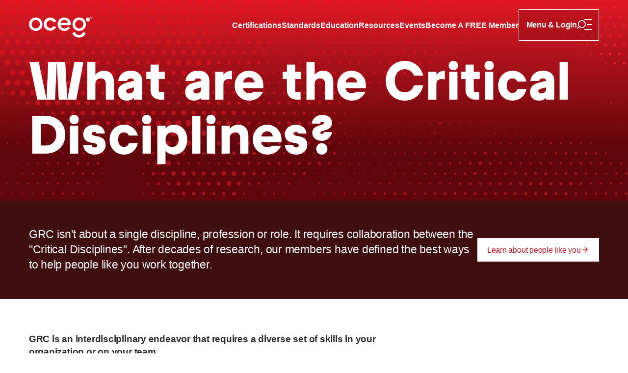

--- FILE ---
content_type: text/html; charset=UTF-8
request_url: https://www.oceg.org/ideas/critical-disciplines/
body_size: 13755
content:




<!DOCTYPE html>
<html lang="en">
  <head>
    <meta charset="UTF-8" />
    <meta name="viewport" content="width=device-width, initial-scale=1.0" />
    <meta http-equiv="X-UA-Compatible" content="ie=edge" />
    
  










  
  






<title>What are the Critical Disciplines? - OCEG</title>
<link rel="canonical" href="https://www.oceg.org/ideas/critical-disciplines/" />



<meta property="og:locale" content="en_US">
<meta property="og:site_name" content="OCEG" />
<meta property="og:title" content="What are the Critical Disciplines? - OCEG" />

<meta property="og:url" content="https://www.oceg.org/ideas/critical-disciplines/" />

 <meta name="twitter:site" content="@oceg">
 <meta name="twitter:creator" content="@mitchell360">


  <meta name="twitter:card" content="summary_large_image" />
  <meta property="og:image" content="https://cdn.sanity.io/images/3lljlnf0/production/2f196174ef706c168e8bb5c0e787f29f7930f347-1536x789.png" />
  <meta name="twitter:image" content="https://cdn.sanity.io/images/3lljlnf0/production/2f196174ef706c168e8bb5c0e787f29f7930f347-1536x789.png" />
  <meta property="og:image:alt" content="OCEG" />
  <meta name="twitter:image:alt" content="OCEG" />



  <meta name="description" content="GRC requires multiple departments and interdisciplinary work." />
  <meta name="twitter:description" content="GRC requires multiple departments and interdisciplinary work." />
  <meta property="og:description" content="GRC requires multiple departments and interdisciplinary work." />



<meta name="generator" content="Mediabelt">







<meta property="og:updated_time" content="2024-03-13T23:02:20Z">























  <meta property="og:type" content="website" />















<script type="application/ld+json">
{
  "@context":"http://schema.org",
  "@type":"Organization",
  "url":"https://www.oceg.org",
  "name":"OCEG",
  "logo":"https://www.oceg.org/images/oceg-logo-v2.svg",
  "contactPoint": [
    {
      "@type": "ContactPoint",
      "telephone": "+1-602-234-9278",
      "contactType": "customer service"
    },
    {
      "@type": "ContactPoint",
      "telephone": "+1-602-234-9278",
      "contactType": "billing support"
    }            
  ],
  "sameAs":[
    "https://www.facebook.com/OCEG360",
    "https://www.linkedin.com/company/216145",
    "https://twitter.com/oceg"
  ]
}
</script>
<script type="application/ld+json">
{
  "@context":"http://schema.org",
  "@type":"WebSite",
  "url":"https://www.oceg.org",
  "name":"OCEG - The ultimate Resource for Governance, Risk and Compliance (GRC)",
  "potentialAction":{
    "@type":"SearchAction",
    "target":"https://www.oceg.org/search/?search={search_term_string}",
    "query-input":"required name=search_term_string"
  }
}
</script>
<script type="application/ld+json">
{
  "@context": "http://schema.org",
  "@type": "WebPage",
  "name": "What are the Critical Disciplines?",
  "description": "GRC requires multiple departments and interdisciplinary work.",
  "@id": "https://www.oceg.org/ideas/critical-disciplines/",
  "url": "https://www.oceg.org/ideas/critical-disciplines/",
  "mainEntityOfPage": "https://www.oceg.org/ideas/critical-disciplines/#main-content",
  "inLanguage": "en_us",
  "headline": "What are the Critical Disciplines?",
  
  "dateCreated": "2026-01-22T17:03:03.744Z",
  "dateModified": "2026-01-22T17:03:03.744Z",
  "datePublished": "2026-01-22T17:03:03.744Z",
  "copyrightYear": "2002",
  "author": {
    "@type": "Corporation",
    "name": "OCEG",
    "url": "https://www.oceg.org",
    "sameAs": ["https://twitter.com/oceg","https://www.facebook.com/OCEG360","https://www.linkedin.com/company/216145"],
    "location": {
      "@type": "Place",
      "name": "OCEG",
      "url": "https://www.oceg.org",
      "sameAs": ["https://twitter.com/oceg","https://www.facebook.com/OCEG360","https://www.linkedin.com/company/216145"]
    } 
  },
  "publisher": {
    "@type": "Corporation",
    "name": "OCEG",
    "url": "https://www.oceg.org",
    "sameAs": ["https://twitter.com/oceg","https://www.facebook.com/OCEG360","https://www.linkedin.com/company/216145"],
    "location": {
      "@type": "Place",
      "name": "OCEG",
      "url": "https://www.oceg.org",
      "sameAs": ["https://twitter.com/oceg","https://www.facebook.com/OCEG360","https://www.linkedin.com/company/216145"]
    } 
  },
  "copyrightHolder": {
    "@type": "Corporation",
    "name": "OCEG",
    "url": "https://www.oceg.org",
    "sameAs": ["https://twitter.com/oceg","https://www.facebook.com/OCEG360","https://www.linkedin.com/company/216145"],
    "location": {
      "@type": "Place",
      "name": "OCEG",
      "url": "https://www.oceg.org",
      "sameAs": ["https://twitter.com/oceg","https://www.facebook.com/OCEG360","https://www.linkedin.com/company/216145"]
    } 
  },
  "breadcrumb": {"@type":"BreadcrumbList","itemListElement":[{"@type":"ListItem","position":1,"item":{"@id":"https://www.oceg.org","name":"Homepage"}},{"@type":"ListItem","position":2,"item":{"@id":"https://www.oceg.org/ideas/critical-disciplines/","name":"What are the Critical Disciplines?"}}]}
}
</script>

    <link rel="apple-touch-icon" sizes="180x180" href="/images/favicons/apple-touch-icon.png">
    <link rel="icon" type="image/png" sizes="32x32" href="/images/favicons/favicon-32x32.png">
    <link rel="icon" type="image/png" sizes="16x16" href="/images/favicons/favicon-16x16.png">
    <link rel="manifest" href="/site.webmanifest">
    <link rel="mask-icon" href="/images/favicons/safari-pinned-tab.svg" color="#d11c29">
    <link rel="shortcut icon" href="/images/favicons/favicon.ico">
    <meta name="msapplication-TileColor" content="#ffffff">
    <meta name="msapplication-config" content="/browserconfig.xml">
    <meta name="theme-color" content="#ffffff">
    
    <link rel="stylesheet" href="/css/global.css?625d-1b4b-0679" />

    
    

    <!-- JWT user injection -->
    <script>

      (() => {

        try{
          window._user = JSON.parse(/*JWTPAYLOAD*/);
        }catch(err){
          window._user = undefined;
        }
        
      })();

      getUser = function(){
        return window._user;
      }
    </script>
    <!-- End JWT user injection -->

    <!-- Google GTAg -->
    <script async src="https://www.googletagmanager.com/gtag/js?id=G-9LV35EF58L"></script>
    <script>
      (function() {
        window.dataLayer = window.dataLayer || [];
        window.gtag = function () {
          dataLayer.push(arguments);
        };
        const config = {};
        if (window._user?.sfid) {
          config.user_id = window._user.sfid;
        }
        const userProps = ['grcp', 'grca', 'idpp', 'ipmp', 'icep', 'irmp', 'iaap'].reduce(
          (obj, alias) => {
            obj['certified_' + alias] = window._user?.tags?.includes(alias)
              ? 'true'
              : 'false';
            return obj;
          },
          {}
        );
        if (window._user?.tags?.includes('paid')) userProps.membership = 'paid';
        else if (window._user?.sfid) userProps.membership = 'free';
        else userProps.membership = 'none';
        // Track viewport
        try {
          const width = Math.max(
              document.documentElement.clientWidth,
              window.innerWidth || 0
            ),
            height = Math.max(document.documentElement.clientHeight, window.innerHeight || 0),
            dimensions = width + 'x' + height;
          userProps.viewport = dimensions;
          config.user_properties = userProps;
        } catch (err) {
          console.error(err);
        }
        // On reward and action pages, do not track page view. Set window location to item permalink.
        const pathSuffixes = ['/reward/', '/action/'];
        if (pathSuffixes.some(s => window.location.pathname.endsWith(s))) {
          const url = new URL(window.location.href);
          pathSuffixes.forEach(s => (url.pathname = url.pathname.replace(s, '/')));
          config.page_location = url.toString();
          config.send_page_view = false;
        }

        window.gtag('js', new Date());
        window.gtag('config', 'G-9LV35EF58L', config);
      })();
    </script>
    <!-- End Google GTAg -->


    <script>
      if(window._user?.sfid){

        const ALGOLIA_INSIGHTS_SRC = "https://cdn.jsdelivr.net/npm/search-insights@2.2.1";

        !function(e,a,t,n,s,i,c){e.AlgoliaAnalyticsObject=s,e[s]=e[s]||function(){
        (e[s].queue=e[s].queue||[]).push(arguments)},i=a.createElement(t),c=a.getElementsByTagName(t)[0],
        i.async=1,i.src=n,c.parentNode.insertBefore(i,c)
        }(window,document,"script",ALGOLIA_INSIGHTS_SRC,"aa");

        aa('init', {
            appId: 'SM898EG78O',
            apiKey: '65cb8de4458870ce5583f68b7f44f87d',
            userToken: window._user.sfid
        });

      }

    </script>

    <!-- Profitwell script -->
      <script id="profitwell-js" data-pw-auth="771fc8349a6729fdcc933656b99fa9b8">

        /* DO NOT DELETE - this code is used to accept our payments or send data to ProfitWell*/
        (function(i,s,o,g,r,a,m){i[o]=i[o]||function(){(i[o].q=i[o].q||[]).push(arguments)};
        a=s.createElement(g);m=s.getElementsByTagName(g)[0];a.async=1;a.src=r+'?auth='+
        s.getElementById(o+'-js').getAttribute('data-pw-auth');m.parentNode.insertBefore(a,m);
        })(window,document,'profitwell','script','https://public.profitwell.com/js/profitwell.js');

        profitwell('start', window?._user?.email ? { 'user_email': window._user.email } : {});

      </script>
    <!-- End Profitwell script -->

    <!-- LinkedIn script -->
      <script id="linkedin-js" type="text/javascript">
        _linkedin_partner_id = "32251";
        window._linkedin_data_partner_ids = window._linkedin_data_partner_ids || [];
        window._linkedin_data_partner_ids.push(_linkedin_partner_id);
        </script><script type="text/javascript">
        (function(l) {
        if (!l){window.lintrk = function(a,b){window.lintrk.q.push([a,b])};
        window.lintrk.q=[]}
        var s = document.getElementsByTagName("script")[0];
        var b = document.createElement("script");
        b.type = "text/javascript";b.async = true;
        b.src = "https://snap.licdn.com/li.lms-analytics/insight.min.js";
        s.parentNode.insertBefore(b, s);})(window.lintrk);
      </script>

    <!-- End Linkedin script -->

    <!-- Start Crazy Egg -->
    <script type="text/javascript" src="//script.crazyegg.com/pages/scripts/0122/2314.js" async="async"></script>
    <!-- End Crazy Egg -->

  </head>
  <body> 

    
  
  <certification-banner class="visually-hidden">
    <div class="banner" data-banner-type="persistent" data-type="info">
      <svg aria-hidden="true" focusable="false" viewBox="0 0 24 24" fill="none" xmlns="http://www.w3.org/2000/svg"><path d="M12 22C6.477 22 2 17.523 2 12S6.477 2 12 2s10 4.477 10 10-4.477 10-10 10Zm-1-7v2h2v-2h-2Zm0-8v6h2V7h-2Z" fill="currentColor"/></svg>
      <p>
      You are currently focusing on the <span id="certification-banner-label"></span> certification. 
      <a>Go to program dashboard</a>.
    </p>
    </div>
  </certification-banner>


  <header class="header "  data-theme="transparent" id="header" tabindex="-1">
    <a href="#main-content" class="skip-link button" data-type="secondary">Skip to content</a>
    <div class="header__inner wrapper">
      <a href="/" class="oceg-logo"><img src="/images/oceg-logo-v2.svg" width="130" alt="OCEG"></a>
      <div class="header__menu cluster">
        <nav aria-label="Primary" class="header__primary-nav hidden lg:block">
          
            <ul class="header__nav" role="list">
              <li>
                  <a href="/certifications"  >
                    Certifications
                  </a>
                </li>
              <li>
                  <a href="/grc-standards"  >
                    Standards
                  </a>
                </li>
              <li>
                  <a href="/education"  >
                    Education
                  </a>
                </li>
              <li>
                  <a href="/resources"  >
                    Resources
                  </a>
                </li>
              <li>
                  <a href="/events"  >
                    Events
                  </a>
                </li>
              <li data-hidden-for='free,paid,premium'>
                  <a href="/signup-free/"  >
                    Become a <strong>free</strong> Member
                  </a>
                </li>
              <li data-visible-for='free'>
                  <a href="/membership/"  >
                    Upgrade your membership
                  </a>
                </li>
              <li data-visible-for='paid'>
                  <a href="/membership/"  >
                    Team membership
                  </a>
                </li>
              
            </ul>
          
        </nav>
        <navigation-panel>
          <div class="header__secondary-nav">
            <div class="header__nav cluster">
              <details class="burger-menu">
                <summary class="burger-menu__toggle button">
                  <span id="menu-title" data-state="closed">Menu</span>
                  <span data-state="open">Close Menu</span>
                  <span data-state="closed">
                    <svg aria-hidden="true" focusable="false" viewBox="0 0 30 22" width="30" height="22" fill="none" xmlns="http://www.w3.org/2000/svg">
  <path fill="currentColor" d="M5.048 16.205 1.254 20 0 18.746l3.795-3.794A7.939 7.939 0 0 1 2.05 9.975 7.978 7.978 0 0 1 10.025 2 7.978 7.978 0 0 1 18 9.975a7.978 7.978 0 0 1-7.975 7.975 7.94 7.94 0 0 1-4.977-1.745Zm.658-1.778a6.183 6.183 0 0 0 4.32 1.75 6.2 6.2 0 0 0 6.202-6.202 6.2 6.2 0 0 0-6.203-6.203 6.2 6.2 0 0 0-6.202 6.203 6.182 6.182 0 0 0 1.75 4.32l.133.132ZM15 0h15v2H15zM20 10h10v2H20zM15 20h15v2H15z"/>
</svg>
                  </span>
                  <span data-state="open">
                    <svg aria-hidden="true" focusable="false" viewBox="0 0 25 24" fill="none" xmlns="http://www.w3.org/2000/svg">
  <path fill="currentColor" d="M12.08 22c-5.524 0-10-4.477-10-10s4.476-10 10-10c5.522 0 10 4.477 10 10s-4.478 10-10 10Zm0-11.414L9.25 7.757 7.836 9.172 10.666 12l-2.83 2.828 1.415 1.415 2.828-2.829 2.828 2.829 1.415-1.415L13.493 12l2.83-2.828-1.416-1.415-2.828 2.829Z"/>
</svg>
                  </span>
                </summary>
                <div class="burger-menu__panel">
                  <div class="wrapper" data-wrapper-width="narrow">
                    <div class="flow">
                      
                      <form class="flow-space-m" role="search" aria-label="Global search" action="/search/">
                        <div class="search" data-type="hidelabel">
                          <label for="global-search" class="visually-hidden">Search</label>
                          <div class="search__fields">
                            <input
                            id="global-search"
                            name="search"
                            type="search"
                            spellcheck="false"
                            placeholder="Search"
/>
                            <button type="submit">
                              <svg aria-hidden="true" focusable="false" width="24" height="24" viewBox="0 0 24 24" fill="none" xmlns="http://www.w3.org/2000/svg">
<path d="M15.2327 15.0847C15.2055 15.1055 15.1791 15.1287 15.1535 15.1543C15.1279 15.1799 15.1055 15.2055 15.0839 15.2335C14.0775 16.2038 12.7087 16.7998 11.1999 16.7998C9.65353 16.7998 8.25435 16.1742 7.23996 15.1599C6.22557 14.1455 5.59998 12.7463 5.59998 11.1999C5.59998 9.65353 6.22557 8.25435 7.23996 7.23996C8.25435 6.22557 9.65353 5.59998 11.1999 5.59998C12.7463 5.59998 14.1455 6.22557 15.1599 7.23996C16.1742 8.25435 16.7998 9.65353 16.7998 11.1999C16.7998 12.7087 16.2038 14.0775 15.2327 15.0847ZM19.7654 18.6342L16.8254 15.6943C17.8102 14.4623 18.3998 12.8999 18.3998 11.1999C18.3998 9.21194 17.5934 7.41116 16.291 6.10877C14.9887 4.80639 13.1879 4 11.1999 4C9.21194 4 7.41116 4.80639 6.10877 6.10877C4.80639 7.41116 4 9.21194 4 11.1999C4 13.1879 4.80639 14.9887 6.10877 16.291C7.41116 17.5934 9.21194 18.3998 11.1999 18.3998C12.8999 18.3998 14.4623 17.8102 15.6943 16.8254L18.6342 19.7654C18.947 20.0782 19.4534 20.0782 19.7654 19.7654C20.0774 19.4526 20.0782 18.9462 19.7654 18.6342Z" fill="currentColor"/>
</svg>

                              <span class="visually-hidden">Search</span>
                            </button>
                          </div>
                        </div>
                      </form>
                    </div>
                    <div class="switcher mt-l-xl">
                      <div class="lg:hidden">
                        <h2 class="burger-menu__hed">Menu</h2>
                        <nav aria-label="Primary">
                          
                            <ul class="flow" role="list">
                              <li>
                                  <a href="/certifications"  >
                                    Certifications
                                  </a>
                                </li>
                              <li>
                                  <a href="/grc-standards"  >
                                    Standards
                                  </a>
                                </li>
                              <li>
                                  <a href="/education"  >
                                    Education
                                  </a>
                                </li>
                              <li>
                                  <a href="/resources"  >
                                    Resources
                                  </a>
                                </li>
                              <li>
                                  <a href="/events"  >
                                    Events
                                  </a>
                                </li>
                              <li data-hidden-for='free,paid,premium'>
                                  <a href="/signup-free/"  >
                                    Become a <strong>free</strong> Member
                                  </a>
                                </li>
                              <li data-visible-for='free'>
                                  <a href="/membership/"  >
                                    Upgrade your membership
                                  </a>
                                </li>
                              <li data-visible-for='paid'>
                                  <a href="/membership/"  >
                                    Team membership
                                  </a>
                                </li>
                              
                            </ul>
                          
                        </nav>
                      </div>
                      <div class="repel">
                        <div class="flow">
                          <h2 class="burger-menu__hed">Account</h2>
                          <div style="display: none" id="navigation-user-header-logged-in" class="author">
                            <a id="navigation-user-avatar" href="/user" class="author__image">
                              <img referrerpolicy="no-referrer" src="" alt=""/>
                            </a>
                            <a id="navigation-user-no-avatar" href="/user" class="default-avatar" aria-hidden="true">
                              <span></span>
                            </a>
                            <div class="author__bio">
                              <h2 class="author__hed text-step-2">
                                <a id="navigation-user-name" href="/user"></a>
                              </h2>
                              <dl class="text-step-00">
                                <dt>Your access</dt>
                                <dd id="navigation-user-roles"></dd>
                              </dl>

                              <div class="cluster mt-s">
                                <a  
                                    id="navigation-user-upgrade" 
                                    href="/.netlify/functions/buy" 
                                    class="button" 
                                    data-type="secondary"
                                    style="display: none">
                                      Upgrade Membership
                                  </a>
                              </div>

                            </div>
                          </div>
                          <div style="display: none" id="navigation-user-header-not-logged-in" class="cluster mt-s">
                            <a href="/login/" class="button" data-type="secondary">
                              <span>Login or sign up</span>
                              <svg aria-hidden="true" focusable="false" viewBox="0 0 24 24" fill="none" xmlns="http://www.w3.org/2000/svg"><path d="m16.172 11-5.364-5.364 1.414-1.414L20 12l-7.778 7.778-1.414-1.414L16.172 13H4v-2h12.172Z" fill="currentColor"/></svg>
                            </a>
                          </div>
                        </div>
                        <div id="navigation-user-menu-logged-in" class="flow" style="display: none">
                          <nav class="flow" aria-label="User menu">
                            
                              <ul class="flow" role="list">
                                
                                  
                                    
                                      <li><hr/></li>
                                    
                                  
                                
                                  
                                    <li>
                                        <a href="/user/"  >
                                          Home
                                        </a>
                                      </li>
                                    
                                  
                                
                                  
                                    <li>
                                        <a href="/user/certifications/"  >
                                          Certifications Dashboard
                                        </a>
                                      </li>
                                    
                                  
                                
                                  
                                    <li>
                                        <a href="/user/cpe/"  >
                                          CPE Transcript
                                        </a>
                                      </li>
                                    
                                  
                                
                                  
                                
                                  
                                    <li>
                                        <a href="/user/certificates/"  >
                                          Certificate Wallet
                                        </a>
                                      </li>
                                    
                                  
                                
                                  
                                    
                                      <li><hr/></li>
                                    
                                  
                                
                                  
                                    <li>
                                        <a href="/user/profile/"  >
                                          Member Profile
                                        </a>
                                      </li>
                                    
                                  
                                
                                  
                                    <li>
                                        <a href="/user/communication/"  >
                                          Communication Preferences
                                        </a>
                                      </li>
                                    
                                  
                                
                                  
                                    <li>
                                        <a href="/user/billing/"  >
                                          Billing &amp; Receipts
                                        </a>
                                      </li>
                                    
                                  
                                
                                  
                                    
                                        <li data-visible-for='analytics'>
                                        <a href="https://10ay.online.tableau.com/#/site/oceganalytics/collections/4514f5d1-beb2-4c7a-8de6-222194146d06"   target='_blank'>
                                          Analytics
                                        </a>
                                      </li>
                                    
                                  
                                
                                  
                                    
                                      <li><hr/></li>
                                    
                                  
                                
                                  
                                    <li>
                                        <a href="/user/help/"  >
                                          Help &amp; Support
                                        </a>
                                      </li>
                                    
                                  
                                
                                  
                                    <li data-visible-for='team-bundle-manager'>
                                        <a href="/user/bundles/manage/"  >
                                          Team Membership
                                        </a>
                                      </li>
                                    
                                  
                                
                                  
                                    <li>
                                        <a href="/.netlify/functions/logout"  >
                                          Log Out
                                        </a>
                                      </li>
                                    
                                  
                                

                              </ul>
                            

                          </nav>
                        </div>
                      </div>
                    </div>
                  </div>
                  <picture class="burger-menu__texture">
                    <source type="image/avif" srcset="/images/textures/hero-texture.avif"/>
                    <source type="image/webp" srcset="/images/textures/hero-texture.webp"/>
                    <img src="/images/textures/hero-texture.png" alt="" width="1640" height="600" draggable="false" loading="lazy"/>
                  </picture>
                </div>
              </details>
            </div>
          </div>
        </navigation-panel>
      </div>
    </div>
    <div class="header__texture" aria-hidden="true">
      <svg data-name="Layer 1" xmlns="http://www.w3.org/2000/svg" viewBox="0 0 231.85 136.6"><path d="M228.84 6a3 3 0 1 1 3-3 3 3 0 0 1-3 3ZM209.83 6a3 3 0 1 1 3-3 3 3 0 0 1-3 3ZM190.82 5.88A2.86 2.86 0 1 1 193.67 3a2.85 2.85 0 0 1-2.85 2.88ZM171.88 5.64A2.64 2.64 0 0 1 169.27 3a2.61 2.61 0 1 1 5.22 0 2.63 2.63 0 0 1-2.61 2.64ZM152.88 5.48A2.46 2.46 0 1 1 155.33 3a2.47 2.47 0 0 1-2.45 2.48ZM133.86 5.32a2.31 2.31 0 1 1 2.3-2.3 2.3 2.3 0 0 1-2.3 2.3ZM114.85 5a2 2 0 0 1-2-2 2 2 0 1 1 4 0 2 2 0 0 1-2 2ZM95.92 4.92A1.79 1.79 0 0 1 94.1 3.1a1.82 1.82 0 1 1 3.64 0 1.79 1.79 0 0 1-1.82 1.82ZM76.91 5a2 2 0 0 1-2-2 2 2 0 1 1 4 0 2 2 0 0 1-2 2ZM57.9 4.45a1.43 1.43 0 1 1 0-2.86 1.43 1.43 0 0 1 0 2.86ZM38.89 4.45a1.34 1.34 0 0 1-1.35-1.35 1.35 1.35 0 1 1 2.7 0 1.4 1.4 0 0 1-1.35 1.35ZM19.88 4.45a1.34 1.34 0 0 1-1.34-1.35 1.35 1.35 0 1 1 2.69 0 1.39 1.39 0 0 1-1.35 1.35ZM1 4a.92.92 0 0 1-1-1 .91.91 0 0 1 1-1 .91.91 0 0 1 1 1 .91.91 0 0 1-1 1ZM219.33 24.94a2.86 2.86 0 1 1 2.85-2.86 2.84 2.84 0 0 1-2.85 2.86ZM200.32 24.7a2.62 2.62 0 1 1 2.61-2.62 2.64 2.64 0 0 1-2.61 2.62ZM181.39 24.54a2.46 2.46 0 1 1 2.46-2.46 2.46 2.46 0 0 1-2.46 2.46ZM162.38 24.38a2.3 2.3 0 1 1 2.29-2.3 2.3 2.3 0 0 1-2.29 2.3ZM143.37 24.22a2.15 2.15 0 1 1 2.14-2.14 2.13 2.13 0 0 1-2.14 2.14ZM124.36 23.91a1.83 1.83 0 1 1 1.82-1.83 1.8 1.8 0 0 1-1.82 1.83ZM105.35 23.59a1.51 1.51 0 0 1-1.51-1.51 1.51 1.51 0 1 1 1.51 1.51ZM86.42 23.75a1.69 1.69 0 0 1-1.67-1.67 1.67 1.67 0 1 1 1.67 1.67ZM67.4 23.51a1.43 1.43 0 1 1 1.43-1.43 1.42 1.42 0 0 1-1.43 1.43ZM48.4 23.43a1.34 1.34 0 0 1-1.35-1.35 1.35 1.35 0 1 1 1.35 1.35ZM29.39 23a.87.87 0 1 1 .87-.87.87.87 0 0 1-.87.87ZM10.45 22.4s-.24-.08-.24-.24a.24.24 0 1 1 .24.24ZM228.83 43.92a2.76 2.76 0 0 1-2.77-2.78 2.77 2.77 0 1 1 2.77 2.78ZM209.82 43.52a2.38 2.38 0 1 1 2.38-2.38 2.33 2.33 0 0 1-2.38 2.38ZM190.81 43.44a2.3 2.3 0 1 1 2.3-2.3 2.3 2.3 0 0 1-2.3 2.3ZM171.89 43.28a2.14 2.14 0 1 1 2.11-2.14 2.13 2.13 0 0 1-2.11 2.14ZM152.87 43.28a2.14 2.14 0 1 1 2.13-2.14 2.13 2.13 0 0 1-2.13 2.14ZM133.86 42.89a1.75 1.75 0 1 1 1.74-1.75 1.76 1.76 0 0 1-1.74 1.75ZM114.86 42.73a1.59 1.59 0 1 1 1.58-1.59 1.59 1.59 0 0 1-1.58 1.59ZM95.92 42.57a1.43 1.43 0 1 1 1.43-1.43 1.43 1.43 0 0 1-1.43 1.43ZM76.91 42.41a1.27 1.27 0 1 1 1.27-1.27 1.25 1.25 0 0 1-1.27 1.27ZM57.9 42a.87.87 0 1 1 .88-.87.88.88 0 0 1-.88.87ZM38.89 41.3a.16.16 0 0 1-.16-.16c0-.16 0-.16.16-.16s.16 0 .16.16 0 .16-.16.16ZM219.33 62.5a2.3 2.3 0 1 1 2.3-2.3 2.3 2.3 0 0 1-2.3 2.3ZM200.32 62.42a2.3 2.3 0 1 1 2.3-2.3 2.3 2.3 0 0 1-2.3 2.3ZM181.39 62.34a2.14 2.14 0 1 1 2.14-2.14 2.13 2.13 0 0 1-2.14 2.14ZM162.38 62.27a2.15 2.15 0 1 1 2.14-2.15 2.14 2.14 0 0 1-2.14 2.15ZM143.37 62.11a2 2 0 1 1 2-2 2 2 0 0 1-2 2ZM124.36 61.87a1.68 1.68 0 0 1-1.66-1.67 1.67 1.67 0 1 1 1.66 1.67ZM105.35 61.63a1.51 1.51 0 0 1-1.51-1.51 1.51 1.51 0 1 1 1.51 1.51ZM86.42 61a.87.87 0 1 1 .87-.87.88.88 0 0 1-.87.87ZM67.41 60.36s-.24-.08-.24-.24a.21.21 0 0 1 .24-.24.24.24 0 0 1 0 .48ZM228.84 81.56a2.38 2.38 0 1 1 2.37-2.38 2.34 2.34 0 0 1-2.37 2.38ZM209.83 81.64a2.46 2.46 0 1 1 2.45-2.46 2.47 2.47 0 0 1-2.45 2.46ZM190.81 81.72a2.46 2.46 0 1 1 2.46-2.46 2.47 2.47 0 0 1-2.46 2.46ZM171.89 81.48a2.3 2.3 0 1 1 2.29-2.3 2.3 2.3 0 0 1-2.29 2.3ZM152.87 81.25a2 2 0 1 1 2-2 2 2 0 0 1-2 2ZM133.87 80.61a1.33 1.33 0 0 1-1.35-1.35 1.35 1.35 0 1 1 1.35 1.35ZM114.85 80.06a.75.75 0 0 1-.79-.8.79.79 0 1 1 .79.8ZM95.92 79.58s-.32-.16-.32-.32a.32.32 0 1 1 .32.32ZM219.33 100.94a2.62 2.62 0 1 1 2.67-2.62 2.64 2.64 0 0 1-2.67 2.62ZM200.32 100.86a2.62 2.62 0 1 1 2.61-2.62 2.64 2.64 0 0 1-2.61 2.62ZM181.39 100.47a2.15 2.15 0 1 1 2.14-2.15 2.14 2.14 0 0 1-2.14 2.15ZM162.38 99.67a1.43 1.43 0 0 1 0-2.86 1.43 1.43 0 1 1 0 2.86ZM143.37 99.12a.88.88 0 1 1 .87-.88.89.89 0 0 1-.87.88ZM124.36 98.56s-.32-.16-.32-.32a.34.34 0 0 1 .32-.32.32.32 0 0 1 0 .64ZM228.83 119.92a2.62 2.62 0 1 1 2.62-2.62 2.64 2.64 0 0 1-2.62 2.62ZM209.82 119.61a2.31 2.31 0 1 1 2.3-2.31 2.31 2.31 0 0 1-2.3 2.31ZM190.82 118.81a1.51 1.51 0 0 1-1.51-1.51 1.51 1.51 0 1 1 1.51 1.51ZM171.89 118.18a.88.88 0 1 1 .87-.88.88.88 0 0 1-.87.88ZM152.87 117.7s-.39-.16-.39-.4a.36.36 0 0 1 .39-.39.37.37 0 0 1 .4.39.38.38 0 0 1-.4.4ZM181.39 136.6s-.24-.08-.24-.24.08-.23.24-.23.24.07.24.23a.21.21 0 0 1-.24.24Z" fill="var(--color-primary)"/></svg>

    </div>
    
  </header>

  <main tabindex="-1" id="main-content" class="page-builder ideas/critical-disciplines" data-page-builder-centered>
    




  
    
  
    
  
    
  
    
  



  




















  
  
    
    <div >
    


  
  
  <div class="fancy-hero ">
    <div class="wrapper pb-l-2xl">
      <h1 data-subtle>What are the Critical Disciplines?</h1>
    </div>
    
      
    
    
    <div class="bg-dark-glare py-l-xl" data-focus-clear="page-builder-hero">
      <div class="wrapper">
        <div class="repel">
          <div class="text-step-1">
            <p><p>GRC isn't about a single discipline, profession or role. It requires collaboration between the &quot;Critical Disciplines&quot;. After decades of research, our members have defined the best ways to help people like you work together.</p>
</p>
          </div>
          
          <div>
            <a href="/about/people-like-you" class="button" data-type="tertiary">
              <span>Learn about people like you</span>
              <svg aria-hidden="true" focusable="false" viewBox="0 0 24 24" fill="none" xmlns="http://www.w3.org/2000/svg"><path d="m16.172 11-5.364-5.364 1.414-1.414L20 12l-7.778 7.778-1.414-1.414L16.172 13H4v-2h12.172Z" fill="currentColor"/></svg> 
            </a>
          </div>
          
        </div>
      </div>
    </div>
    
    
    <div class="texture">
      <picture>
        <source type="image/avif" srcset="/images/textures/texture-primary-xl.avif" />
        <source type="image/webp" srcset="/images/textures/texture-primary-xl.webp" />
        <img src="/images/textures/texture-primary-xl.png" alt="" width="1640" height="1846" draggable="false" loading="eager" />
      </picture>
    </div>
    
  </div>
  

    </div>
    
    
  

  
  

  
  

  
  
    
    
    

        
        
          
        

        
        
          
        
        
      
      
    

        
        
          
        

        
        
            
            <div >
              <article class="prose wrapper flow mt-l-2xl">
  <p><strong>GRC is an interdisciplinary endeavor that requires a diverse set of skills in your organization or on your team.</strong></p>
          <picture>
            <source srcset="https://cdn.sanity.io/images/3lljlnf0/production/98fddbd5f7b3fe6ed3763cda40f82f6830082ba6-5568x2386.png?h=440 440w, https://cdn.sanity.io/images/3lljlnf0/production/98fddbd5f7b3fe6ed3763cda40f82f6830082ba6-5568x2386.png?h=660 660w, https://cdn.sanity.io/images/3lljlnf0/production/98fddbd5f7b3fe6ed3763cda40f82f6830082ba6-5568x2386.png?h=880 880w" sizes="(max-width: 27.5rem) 50vw, 90vw">
            <img src="https://cdn.sanity.io/images/3lljlnf0/production/98fddbd5f7b3fe6ed3763cda40f82f6830082ba6-5568x2386.png?h=440 440w" alt="Critical Disciplines" loading="lazy" />
          </picture>
      <p>Each discipline has areas where it excels and areas where it can learn from other disciplines.</p><p>When disciplines are fragmented and separate, we see problems. When they are integrated, they work together to achieve Principled Performance.</p><p>As professionals, we must collaborate and help our organizations achieve Principled Performance. And, in the process, we actually upgrade our own skills as well!</p>
</article>  
 
            </div>
        
        
      
      
    

        
        
          
        

        
        
            
            <div >
              <article class="wrapper mt-l-2xl">
  <div class="sidebar flow-cta bg-primary-deep" data-direction="rtl" data-fill>
    <div class="flow flow-space-s">
      <h3 class="flow-cta__hed">Critical Disciplines Used by PROTECTORS</h3>
      
        <p>People who work in governance, strategy, performance, risk, compliance, ethics, security, and audit apply the critical disciplines as &quot;PROTECTORS&quot;</p>
      
    </div>
    <div class="text-right">
      <a href="/code" class="button" data-type="secondary">
        <span>Learn about the &quot;Protector Code&quot;</span>
        <svg aria-hidden="true" focusable="false" viewBox="0 0 24 24" fill="none" xmlns="http://www.w3.org/2000/svg"><path d="m16.172 11-5.364-5.364 1.414-1.414L20 12l-7.778 7.778-1.414-1.414L16.172 13H4v-2h12.172Z" fill="currentColor"/></svg>
      </a>
    </div>
  </div>
</article>  
 
            </div>
        
        
      
      
    

        
        
          
        

        
        
            
            <div >
              <article class="prose wrapper flow mt-l-2xl">
  <h3><strong>Governance &amp; Oversight Discipline</strong></h3><p>The governance and oversight discipline addresses the way we constrain and conscribe activities of the organization or some part of it:</p><ul><li>Set direction</li><li>Identify and establish boundaries</li><li>Allocate authority</li><li>Authorize performance, risk, and compliance systems</li><li>Shape a culture of integrity</li></ul><h3><strong>Strategy &amp; Performance Discipline</strong></h3><p>The strategy and performance discipline addresses the way we set objectives and key results; and how we map strategies and tactics to address opportunities, obstacles, and obligations:</p><ul><li>Set objectives and key results</li><li>Identify opportunities, obstacles, and obligations</li><li>Align strategies and tactics</li><li>Manage performance, risk, and compliance systems</li></ul><h3><strong>Risk &amp; Decision Support Discipline</strong></h3><p>The risk and decision support discipline addresses the way we approach uncertainty and make sound decisions:</p><ul><li>Identify risks</li><li>Assess risks</li><li>Address risks</li><li>Measure and monitor risks</li><li>Use decision science and support techniques</li></ul><h3><strong>Compliance &amp; Ethics Discipline</strong></h3><p>The compliance and ethics discipline includes the way we address obligations and the risks associated with both mandatory and voluntary boundaries:</p><ul><li>Identify mandatory obligations</li><li>Identify and formalize voluntary obligations</li><li>Assess compliance and ethics risk</li><li>Set policy and procedures</li><li>Educate and communicate with the workforce</li><li>Inspire and shape an ethical culture</li></ul><h3><strong>Security &amp; Continuity Discipline</strong></h3><p>The security and continuity discipline addresses the way we approach significant risks and crises, especially those areas of the organization prone to attack or existential consequences:</p><ul><li>Identify critical physical and digital assets</li><li>Assess related risks</li><li>Address related risks</li><li>Measure and monitor related risks</li><li>Use scenario planning and simulation to practice response</li><li>Perform crisis response when appropriate</li></ul><h3><strong>Audit &amp; Assurance Discipline</strong></h3><p>The audit and assurance discipline addresses the way we enhance internal and external stakeholders’ confidence that the organization is designed and operating effectively to reliably achieve objectives, address uncertainty, and act with integrity:</p><ul><li>Prioritize assurance activities</li><li>Plan, perform, report, and monitor assessments</li><li>Use design and substantive testing techniques</li><li>Communicate with stakeholders and management to evaluate and enhance confidence</li></ul>
</article>  
 
            </div>
        
        
      
      
    
  
  









<div data-hidden-for="paid" class="mt-xl-2xl">
  

<div data-hidden-for="paid" class="membership-cta user-hide-authed">
  <div class="region" data-space="lg">
    <article class="wrapper [ flow flow-space-l ]">
      <h2 class="text-step-7 font-special">Become an OCEG member today.</h2>
      <p>Join over 150,000 members who lead the industry and their organizations with the help of the ideas, resources, training, and certification included within their OCEG Pro Membership.</p>
      
        <ul class="icon-list cluster" role="list" data-fill="secondary-glare">
          
            <li><svg aria-hidden="true" focusable="false" viewBox="0 0 20 20" fill="none" xmlns="http://www.w3.org/2000/svg"><path d="m8.335 12.643 7.66-7.66 1.179 1.178L8.334 15 3.032 9.697 4.21 8.518l4.125 4.125Z" fill="currentColor"/></svg>
              <span>Educational resources &amp; events</span></li>
          
            <li><svg aria-hidden="true" focusable="false" viewBox="0 0 20 20" fill="none" xmlns="http://www.w3.org/2000/svg"><path d="m8.335 12.643 7.66-7.66 1.179 1.178L8.334 15 3.032 9.697 4.21 8.518l4.125 4.125Z" fill="currentColor"/></svg>
              <span>Open source GRC standards</span></li>
          
            <li><svg aria-hidden="true" focusable="false" viewBox="0 0 20 20" fill="none" xmlns="http://www.w3.org/2000/svg"><path d="m8.335 12.643 7.66-7.66 1.179 1.178L8.334 15 3.032 9.697 4.21 8.518l4.125 4.125Z" fill="currentColor"/></svg>
              <span>Industry-leading certification suite</span></li>
          
        </ul>
      
      <div class="cluster">
        <a href="/membership" class="button" data-type="tertiary">
          <span>Learn more about OCEG membership</span>
          <svg aria-hidden="true" focusable="false" viewBox="0 0 24 24" fill="none" xmlns="http://www.w3.org/2000/svg"><path d="m16.172 11-5.364-5.364 1.414-1.414L20 12l-7.778 7.778-1.414-1.414L16.172 13H4v-2h12.172Z" fill="currentColor"/></svg>
        </a>
        <a href="/membership" class="button" data-type="icon">
          <span>Learn About All Access Pass &amp; Team Bundles</span>
          <svg aria-hidden="true" focusable="false" viewBox="0 0 24 24" fill="none" xmlns="http://www.w3.org/2000/svg"><path d="m16.172 11-5.364-5.364 1.414-1.414L20 12l-7.778 7.778-1.414-1.414L16.172 13H4v-2h12.172Z" fill="currentColor"/></svg>
        </a>
      </div>
    </article>
    <picture class="membership-cta__texture">
      <source type="image/avif" srcset="/images/textures/texture.avif"/>
      <source type="image/webp" srcset="/images/textures/texture.webp"/>
      <img src="/images/textures/texture.png" alt="" width="1640" height="572" draggable="false" loading="lazy"/>
    </picture>
  </div>
</div>
</div>



  </main>
  
  
  
  

<!-- site consent notice -->
<site-consent>
  <div  id="cookie-banner" class="banner gutter-s justify-center lg:px-2xl visually-hidden" aria-live="polite">
      <div class="grid" data-layout="50-50">
        <div>
          <p>
            Like many websites, we use cookies and similar technologies such as session storage and analytics scripts to keep the site running smoothly and understand how visitors interact with our content. These tools may automatically collect technical information, including your device type, IP address, and browsing behavior.
          </p>
          <br />
          <p>
            By continuing to use this site, you acknowledge and accept this usage. For more information, please review our 
            <a href="https://www.oceg.org/terms-of-service/">Terms of Service</a> and 
            <a href="https://www.oceg.org/terms-of-service/#privacy-policy">Privacy Policy</a>.
          </p>
        </div>
        <div>
          <button id="cookie-dismiss" class="button" data-type="primary" >
            <svg aria-hidden="true" focusable="false" viewBox="0 0 34 34" xmlns="http://www.w3.org/2000/svg" fill="none">
  <path fill="currentColor" d="M17.001 33.667C7.796 33.667.334 26.205.334 17 .334 7.795 7.796.333 17.001.333 26.206.333 33.668 7.795 33.668 17c0 9.205-7.462 16.667-16.667 16.667Zm-1.662-10 11.784-11.785-2.357-2.357-9.427 9.428-4.715-4.715-2.356 2.357 7.071 7.072Z"/>
</svg>

            <span>Understood</span>
          </button>
        </div>
      </div>
  </div>
</site-consent>


<div class="footer">
  <div class="wrapper repel">
    <div class="flow">
      <div class="cluster footer__brand">
        <a href="/" class="oceg-footer">
          <img src="/images/oceg-logo-v2.svg" width="130" alt="OCEG">
        </a>
        <small>© 2002 - 2026
          OCEG</small>
      </div>
      <p class="text-step-00 text-mid">
        <a href="/terms-of-service">Terms of Service</a>
      </p>
      <p class="text-step-00 text-mid">
        <a href="/terms-of-service#privacy-policy">Privacy Policy</a>
      </p>
      <p class="text-step-00 text-mid">
        <a href="/terms-of-service/#refund-policy">Refund Policy</a>
      </p>
      <p class="text-step-00 text-mid">
        <a href="mailto:support@oceg.org">support@oceg.org</a>
      </p>
      <p class="text-step-00 text-mid">
        <a href="/contact-us">Contact Us</a>
      </p>
      <p class="text-step-00 text-mid">2942 N 24th St Ste 115 PMB 85352, Phoenix, AZ, 85016-7849, USA</p>
      <p class="text-step-00 text-mid">Information &amp; Billing<br> +1 (602) 234-9278 </p>
      <p class="text-step-00 text-mid"><small>
  Principled Performance&reg;, 
  Driving Principled Performance&reg;, 
  Putting Principles Into Practice&reg;, 
  OCEG&reg;, 
  GRC360&deg;&reg;, 
  ActiveLearning&reg;, 
  EventDay&reg; and 
  LeanGRC&reg; 
  are registered trademarks of OCEG&reg;.</small></p>
      <p class="text-step-00 text-mid">
        <small>
  Protector Skillset&trade;, 
  Protector Mindset&trade;, 
  Protector Code&trade;, 
  Lines of Accountability&trade;, 
  GRC Professional&trade;, 
  GRCP&trade;, 
  GRC Fundamentals&trade;, 
  GRC Auditor&trade;, 
  GRCA&trade;, 
  GRC Audit Fundamentals&trade;, 
  Data Privacy Fundamentals&trade;, 
  Integrated Data Privacy Professional&trade;, 
  IDPP&trade;, 
  Policy Management Fundamentals&trade;, 
  Integrated Policy Management Professional&trade;, 
  IPMP&trade;, 
  Integrated Audit & Assurance Professional&trade;, 
  IAAP&trade;, 
  Integrated Governance & Oversight Professional&trade;, 
  IGOP&trade;, 
  Integrated Strategy & Performance Professional&trade;, 
  ISPP&trade;, 
  Integrated Risk Management Professional&trade;, 
  IRMP&trade;, 
  Integrated Decision Management Professional&trade;, 
  IDMP&trade;, 
  Integrated Compliance & Ethics Professional&trade;, 
  ICEP&trade;, 
  Integrated Business Continuity Professional&trade;, 
  IBCP&trade;, 
  Integrated Information Security Professional&trade;, 
  IISP&trade;  
  are trademarks of OCEG&reg;.</small>
      </p>
    </div>
    <div class="cluster">
      <nav aria-label="Primary">
        <ul class="footer__nav cluster" role="list"><li><a href="/about" >
                About OCEG™
              </a>
              
              
                <ul class="footer__sub-nav" role="list">
                  <li>
                      <a href="/20-years" >
                        20 Years
                      </a>
                    </li><li>
                      <a href="/membership" >
                        Membership
                      </a>
                    </li><li>
                      <a href="/membership#team" >
                        Team Bundles
                      </a>
                    </li><li>
                      <a href="/solutions-council-members" >
                        Solutions Council
                      </a>
                    </li><li>
                      <a href="/get-started-kit" >
                        Get Started
                      </a>
                    </li><li>
                      <a href="/code" >
                        Code of Conduct
                      </a>
                    </li></ul></li><li><a href="/" >
                Big Ideas
              </a>
              
              
                <ul class="footer__sub-nav" role="list">
                  <li>
                      <a href="/ideas/what-is-grc" >
                        What is GRC
                      </a>
                    </li><li>
                      <a href="/ideas/what-is-principled-performance" >
                        What is Principled Performance®
                      </a>
                    </li><li>
                      <a href="/universal-outcomes-of-principled-performance-and-grc" >
                        What are Universal Outcomes?
                      </a>
                    </li><li>
                      <a href="/ideas/critical-disciplines" >
                        What are the Critical Disciplines
                      </a>
                    </li><li>
                      <a href="/ideas/what-is-a-protector" >
                        What is a Protector
                      </a>
                    </li><li>
                      <a href="/code" >
                        What is the Protector Code™
                      </a>
                    </li><li>
                      <a href="/glossary/en" >
                        GRC Glossary™
                      </a>
                    </li></ul></li><li><a href="/certifications" >
                Certifications
              </a>
              
              
                <ul class="footer__sub-nav" role="list">
                  <li>
                      <a href="/certifications/grc-professional-certification" >
                        What is GRC Professional™ (GRCP™)
                      </a>
                    </li><li>
                      <a href="/certifications/grc-audit-certification" >
                        What is GRC Auditor™ (GRCA™)
                      </a>
                    </li><li>
                      <a href="/certifications/iaap-integrated-audit-assurance-professional/" >
                        What is an Integrated Audit &amp; Assurance Professional™ (IAAP™)
                      </a>
                    </li><li>
                      <a href="/certifications/new-icep-integrated-compliance-ethics-professional/" >
                        What is an Integrated Compliance &amp; Ethics Professional™ (ICEP™)
                      </a>
                    </li><li>
                      <a href="/certifications/ipmp-integrated-policy-management-professional" >
                        What is an Integrated Policy Management Professional™ (IPMP™)
                      </a>
                    </li><li>
                      <a href="/certifications/idpp-integrated-data-privacy-professional" >
                        What is an Integrated Data Privacy Professional™ (IDPP™)
                      </a>
                    </li><li>
                      <a href="/certifications/irmp-integrated-risk-management-professional" >
                        What is an Integrated Risk Management Professional™ (IRMP™)
                      </a>
                    </li><li>
                      <a href="/certifications/#how-to-get-certified" >
                        How to get certified
                      </a>
                    </li><li>
                      <a href="/certifications/prepare" >
                        How to prepare for certifications
                      </a>
                    </li><li>
                      <a href="/certifications/exam" >
                        Learn about exams
                      </a>
                    </li><li>
                      <a href="/certifications/maintain" >
                        How to maintain certifications
                      </a>
                    </li></ul></li><li><a href="/about/people-like-you" >
                People Like You
              </a>
              
              
                <ul class="footer__sub-nav" role="list">
                  <li>
                      <a href="/about/people-like-you-governance" >
                        Governance &amp; Oversight Professionals
                      </a>
                    </li><li>
                      <a href="/about/people-like-you-strategy" >
                        Strategy &amp; Performance Professionals
                      </a>
                    </li><li>
                      <a href="/about/people-like-you-risk" >
                        Risk &amp; Decision Professionals
                      </a>
                    </li><li>
                      <a href="/about/people-like-you-compliance" >
                        Compliance &amp; Ethics Professionals
                      </a>
                    </li><li>
                      <a href="/about/people-like-you-security" >
                        Security &amp; Continuity Professionals
                      </a>
                    </li><li>
                      <a href="/about/people-like-you-audit" >
                        Audit &amp; Assurance Professionals
                      </a>
                    </li></ul></li><li><a href="/education" >
                Education
              </a>
              
              
                <ul class="footer__sub-nav" role="list">
                  <li>
                      <a href="/oceg-training-partners-offer-in-person-and-online-courses" >
                        Training Partners
                      </a>
                    </li><li>
                      <a href="/services/custom-training" >
                        Custom Training
                      </a>
                    </li><li>
                      <a href="https://learn.oceg.org/course/grc-fundamentals-35" >
                        GRC Fundamentals™
                      </a>
                    </li><li>
                      <a href="https://learn.oceg.org/course/grca" >
                        GRC Audit Fundamentals™
                      </a>
                    </li><li>
                      <a href="/services" >
                        Other Services
                      </a>
                    </li></ul></li></ul>
      </nav>
    </div>
  </div>
  <picture class="footer__texture">
    <source type="image/avif" srcset="/images/textures/footer-texture.avif"/>
    <source type="image/webp" srcset="/images/textures/footer-texture.webp"/>
    <img src="/images/textures/footer-texture.png" alt="" width="1640" height="34" draggable="false" loading="lazy"/>
  </picture>
</div>



  <!-- renewal consent modal -->
  <renewal-consent>
    <form-loading-state>
        <form id="renewal-consent-step-1">

            

            <modal-window data-trigger-text="Show modal window" data-trigger-exception="secondary"  data-trigger-type="" data-hide-trigger id="my-modal">
  <dialog class="modal" data-type="">
    <div class="modal__header">
      <div class="modal__heading">
        
          <svg aria-hidden="true" focusable="false" viewBox="0 0 24 24" fill="none" xmlns="http://www.w3.org/2000/svg"><path d="M12 22C6.477 22 2 17.523 2 12S6.477 2 12 2s10 4.477 10 10-4.477 10-10 10Zm-1-7v2h2v-2h-2Zm0-8v6h2V7h-2Z" fill="currentColor"/></svg>
        
        <h2>You purchased an automatically renewing subscription. Do you want a reminder?</h2>
      </div>
      
    </div>
    <div class="modal__inner prose flow">
      
            
            <div class="prose flow">
                <p>Your automatically renewing subscription is active. It will automatically renew 12 months from your original purchase. If you do not want it to automatically renew, remember that you must cancel BEFORE renewal. OCEG does offer refunds AFTER charges per our Terms of Service. Would you like a reminder?</p>
                <div class="flow flow-space-2s">
                    <label class="styled-checkbox">
                        <input class="visually-hidden" type='radio' name="renewal-consent" value="1">
                        <span>Yes. I purchased an Automatically Renewing All Access Pass and would like a reminder. I understand that this will automatically renew in 12 months from original purchase if I don't cancel BEFORE the renewal date. I understand that the reminder is a courtesy and that OCEG does not control my spam/junk filter. I am in charge of managing my subscription status. If I cancel AFTER the renewal date I am not eligible for a refund. </span>
                        <svg aria-hidden="true" focusable="false" viewBox="0 0 34 34" xmlns="http://www.w3.org/2000/svg" fill="none">
  <path fill="currentColor" d="M17.001 33.667C7.796 33.667.334 26.205.334 17 .334 7.795 7.796.333 17.001.333 26.206.333 33.668 7.795 33.668 17c0 9.205-7.462 16.667-16.667 16.667Zm-1.662-10 11.784-11.785-2.357-2.357-9.427 9.428-4.715-4.715-2.356 2.357 7.071 7.072Z"/>
</svg>

                    </label>
                    <label class="styled-checkbox">
                        <input class="visually-hidden" type='radio' name="renewal-consent" value="1">
                        <span>No. Even though I purchased an Automatically Renewing All Access Pass I DO NOT want a reminder. Regardless, I understand that this will automatically renew in 12 months from original purchase if I don't cancel BEFORE the renewal date. I understand that the reminder is a courtesy and that OCEG does not control my spam/junk filter. I am in charge of managing my subscription status. If I cancel AFTER the renewal date I am not eligible for a refund.</span>
                        <svg aria-hidden="true" focusable="false" viewBox="0 0 34 34" xmlns="http://www.w3.org/2000/svg" fill="none">
  <path fill="currentColor" d="M17.001 33.667C7.796 33.667.334 26.205.334 17 .334 7.795 7.796.333 17.001.333 26.206.333 33.668 7.795 33.668 17c0 9.205-7.462 16.667-16.667 16.667Zm-1.662-10 11.784-11.785-2.357-2.357-9.427 9.428-4.715-4.715-2.356 2.357 7.071 7.072Z"/>
</svg>

                    </label>
                    <label class="styled-checkbox">
                        <input class="visually-hidden" type='radio' name="renewal-consent" value="0">
                        <span>No. I made a mistake. I would like to purchase a subscription that does automatically renew. I understand this plan is $675 and would like to change to this plan. Please switch my plan and charge my card for the increased price of the Nonrenewing All Access Pass. </span>
                        <svg aria-hidden="true" focusable="false" viewBox="0 0 34 34" xmlns="http://www.w3.org/2000/svg" fill="none">
  <path fill="currentColor" d="M17.001 33.667C7.796 33.667.334 26.205.334 17 .334 7.795 7.796.333 17.001.333 26.206.333 33.668 7.795 33.668 17c0 9.205-7.462 16.667-16.667 16.667Zm-1.662-10 11.784-11.785-2.357-2.357-9.427 9.428-4.715-4.715-2.356 2.357 7.071 7.072Z"/>
</svg>

                    </label>
                </div>
            </div>

            
    </div>
    
      <div class="modal__footer">
        <div class="repel">
          
            <button type="submit"  class="button" data-type="secondary" id="" >
              <span>Submit</span>
              
            </button>
          
        </div>
      </div>
    
  </dialog>
</modal-window>

        </form>
    </form-loading-state>

    <form-loading-state>

        

        <form id="renewal-consent-step-2" class="prose flow">
            <modal-window data-trigger-text="Show modal window" data-trigger-exception="secondary"  data-trigger-type="" data-hide-trigger id="my-modal">
  <dialog class="modal" data-type="">
    <div class="modal__header">
      <div class="modal__heading">
        
          <svg aria-hidden="true" focusable="false" viewBox="0 0 24 24" fill="none" xmlns="http://www.w3.org/2000/svg"><path d="M12 22C6.477 22 2 17.523 2 12S6.477 2 12 2s10 4.477 10 10-4.477 10-10 10Zm-1-7v2h2v-2h-2Zm0-8v6h2V7h-2Z" fill="currentColor"/></svg>
        
        <h2>Migrate to non-renewing All Access Pass</h2>
      </div>
      
    </div>
    <div class="modal__inner prose flow">
      

            <div id="loader" class="loader" role="status">
  <svg aria-hidden="true" focusable="false" width="110" height="110" viewBox="0 0 110 110" fill="none" xmlns="http://www.w3.org/2000/svg">
  <path class="loader__track" d="M109.167,55C109.167,25.085 84.915,0.833 55,0.833C25.085,0.833 0.833,25.085 0.833,55C0.833,84.915 25.085,109.167 55,109.167C84.915,109.167 109.167,84.915 109.167,55ZM18.248,55C18.248,34.702 34.702,18.248 55,18.248C75.298,18.248 91.752,34.702 91.752,55C91.752,75.297 75.298,91.752 55,91.752C34.702,91.752 18.248,75.297 18.248,55Z" />
  <path class="loader__bar" d="M98.968,43.45C101.393,42.813 102.862,40.321 102.008,37.963C100.293,33.232 97.871,28.778 94.817,24.757C90.845,19.528 85.883,15.133 80.212,11.822C74.542,8.511 68.275,6.349 61.77,5.46C56.767,4.777 51.698,4.856 46.734,5.688C44.261,6.102 42.813,8.607 43.45,11.032C44.087,13.458 46.569,14.881 49.05,14.516C52.851,13.958 56.719,13.936 60.54,14.458C65.864,15.186 70.993,16.955 75.633,19.664C80.273,22.374 84.335,25.971 87.585,30.25C89.917,33.321 91.8,36.7 93.181,40.285C94.083,42.625 96.542,44.087 98.968,43.45Z" />
</svg>
  <span class="sr-only">Loading...</span>
</div>

            <div id="contents" class="prose flow visually-hidden" data-nonrenewing-price="67500">
                <p>It sounds like you accidentally selected the wrong product. If you would like the Nonrenewing Pro All Access Pass, we can provide an invoice for the increased amount.</p>
                <p>The Nonrenewing Pro All Access Pass costs <strong><span id="amount-new">$675</span></strong>. You paid <strong><span id="amount-paid"></span></strong><span id="amount-discounts-wrapper"> and benefitted from a discount of <strong><span id="amount-discounts"></span></strong></span>. This means that we will send you an invoice for <strong><span id="amount-difference"></span></strong>. Is that what you'd like us to do?</p>
                <div class="flow flow-space-2s">
                    <label class="styled-checkbox">
                        <input class="visually-hidden" type='radio' name="migrate-nonrenewing" value="yes">
                        <span>Please send me an invoice for <span id="amount-difference"></span></span>
                        <svg aria-hidden="true" focusable="false" viewBox="0 0 34 34" xmlns="http://www.w3.org/2000/svg" fill="none">
  <path fill="currentColor" d="M17.001 33.667C7.796 33.667.334 26.205.334 17 .334 7.795 7.796.333 17.001.333 26.206.333 33.668 7.795 33.668 17c0 9.205-7.462 16.667-16.667 16.667Zm-1.662-10 11.784-11.785-2.357-2.357-9.427 9.428-4.715-4.715-2.356 2.357 7.071 7.072Z"/>
</svg>

                    </label>
                    <label class="styled-checkbox">
                        <input class="visually-hidden" type='radio' name="migrate-nonrenewing" value="no">
                        <span>I want to keep the Automatically Renewing Pro All Access Pass and would like a reminder. I understand that this will automatically renew in 12 months from original purchase if I don't cancel BEFORE the renewal date. I understand that the reminder is a courtesy and that OCEG cannot guarantee deliver because OCEG does not control my spam/junk filter. I am in charge of managing my subscription status. If I cancel AFTER the renewal date I am not eligible for a refund.</span>
                        <svg aria-hidden="true" focusable="false" viewBox="0 0 34 34" xmlns="http://www.w3.org/2000/svg" fill="none">
  <path fill="currentColor" d="M17.001 33.667C7.796 33.667.334 26.205.334 17 .334 7.795 7.796.333 17.001.333 26.206.333 33.668 7.795 33.668 17c0 9.205-7.462 16.667-16.667 16.667Zm-1.662-10 11.784-11.785-2.357-2.357-9.427 9.428-4.715-4.715-2.356 2.357 7.071 7.072Z"/>
</svg>

                    </label>
                </div>
            </div>

        
    </div>
    
      <div class="modal__footer">
        <div class="repel">
          
            <button type="submit"  class="button" data-type="secondary" id="" >
              <span>Submit</span>
              
            </button>
          
        </div>
      </div>
    
  </dialog>
</modal-window>

        </form>
    </form-loading-state>

</renewal-consent>



    <!-- edit button -->
    
        <edit-button>
          <template>
            <a 
              href="/.netlify/functions/edit-item?slug=ideas%2Fcritical-disciplines"
              target="_blank"
              data-type="secondary" 
              class="button px-m bg-quaternary"
              style="position: fixed;top:-1px;left: -1px;z-index: 1000;" 
            
            >
              <svg aria-hidden="true" focusable="false" viewBox="0 0 24 24" fill="none" xmlns="http://www.w3.org/2000/svg"><path d="m16.172 11-5.364-5.364 1.414-1.414L20 12l-7.778 7.778-1.414-1.414L16.172 13H4v-2h12.172Z" fill="currentColor"/></svg>
              Edit
            </a>
          </template>
        </edit-button>
    


    <noscript>
      <img height="1" width="1" style="display:none;" alt="" src="https://px.ads.linkedin.com/collect/?pid=32251&fmt=gif" />
    </noscript>

    
    <!-- Block visibility, rendered inline to avoid blinking blocks -->
    <script>

      (() => {
        const tags = getUser()?.tags || ["no-auth"];

        // Example tag string: paid&grcp,grca means PAID AND (GRCA OR GRCP)
        const tagMatch = (tagString) => tagString
                                            .split('&')
                                            .every(list => list
                                                              .split(',')
                                                              .some(tag => tags.includes(tag?.toLowerCase().trim())))

        document.querySelectorAll("[data-hidden-for]").forEach(el => {
          if(tagMatch(el.dataset.hiddenFor)){
            el.remove();
          }else{
            el.removeAttribute("data-hidden-for");
          }
        });
        document.querySelectorAll("[data-visible-for]").forEach(el => {
          if(tagMatch(el.dataset.visibleFor)){
            el.removeAttribute("data-visible-for");
          }else{
            el.remove();
          }
        });
      })();
      
    </script>
    <!-- End block visibility -->
    
    <script type="module" src="/js/ui.js?625d-1b4b-0679" defer></script>
  
<script async id="netlify-rum-container" src="/.netlify/scripts/rum" data-netlify-rum-site-id="f4342e3e-4d5e-4b41-9760-5944b69a097b" data-netlify-deploy-branch="main" data-netlify-deploy-context="production" data-netlify-cwv-token="eyJhbGciOiJIUzI1NiIsInR5cCI6IkpXVCJ9.eyJzaXRlX2lkIjoiZjQzNDJlM2UtNGQ1ZS00YjQxLTk3NjAtNTk0NGI2OWEwOTdiIiwiYWNjb3VudF9pZCI6IjVjNGI1NDA2MjFlMTFhOTY0ZjU1YTZmYyIsImRlcGxveV9pZCI6IjY5NzI1ODMwY2JiMjJiMDAwODgyZjZiYSIsImlzc3VlciI6Im5mc2VydmVyIn0.88C63kJHQz5WWZPlLseU-LyniqqAts9FfMcvh4hZf3s"></script></body>

</html>
